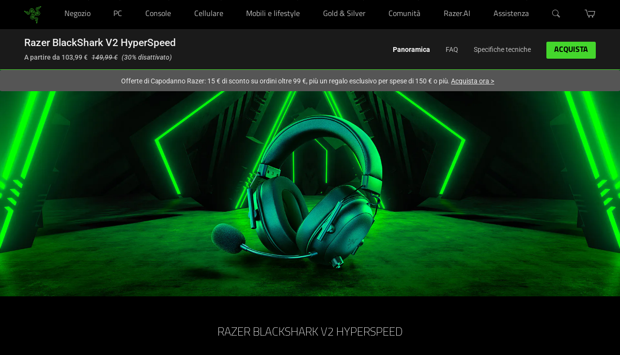

--- FILE ---
content_type: text/css
request_url: https://assets2.razerzone.com/css/pnx.assets/external/components/carousel-cards/carousel-cards.css
body_size: 1997
content:
.carousel-cards-component{width:100%;overflow:hidden}.carousel-cards-component:focus-within .glide__arrows.hide{opacity:1!important}.carousel-cards-component a[href]{color:#44d62c;text-decoration:none}.carousel-cards-component a[href]:hover{text-decoration:underline}.carousel-cards-component a.content-link{text-decoration:none!important}.carousel-cards-component .carousel-cards-glide{position:relative;width:100%;box-sizing:border-box}.carousel-cards-component .carousel-cards-glide *{box-sizing:inherit}.carousel-cards-component .glide__track{overflow:hidden}.carousel-cards-component .glide__slides{position:relative;width:100%;list-style:none;backface-visibility:hidden;transform-style:preserve-3d;touch-action:pan-Y;overflow:hidden;padding:0;white-space:nowrap;display:grid;grid-template-columns:repeat(100,1fr);grid-auto-columns:auto;flex-wrap:nowrap;will-change:transform;margin:0}.carousel-cards-component .glide__slides--dragging{-webkit-user-select:none;-moz-user-select:none;user-select:none}.carousel-cards-component .glide__slide{width:100%;height:100%;flex-shrink:0;white-space:normal;-webkit-user-select:none;-moz-user-select:none;user-select:none;-webkit-touch-callout:none;-webkit-tap-highlight-color:transparent;transition-property:none}@media (max-width:768px){.carousel-cards-component .glide__slide{padding-bottom:2rem}}.carousel-cards-component .glide__slide--active{z-index:1}.carousel-cards-component .glide__slide a{-webkit-user-select:none;user-select:none;-webkit-user-drag:none;-moz-user-select:none;-ms-user-select:none;transition-property:none}.carousel-cards-component .glide__arrows{-webkit-touch-callout:none;-webkit-user-select:none;-moz-user-select:none;user-select:none;display:flex;height:calc(100% - 100px);align-items:center;position:absolute;top:0;z-index:1}.carousel-cards-component .glide__arrows.hide{opacity:0}.carousel-cards-component .glide__arrows.glide__arrows-previous{left:0;padding-left:1rem}.carousel-cards-component .glide__arrows.glide__arrows-next{right:0;padding-right:1rem}@media (min-width:1250px){.carousel-cards-component .glide__arrows.glide__arrows-previous{left:-50px}.carousel-cards-component .glide__arrows.glide__arrows-next{right:-50px}}.carousel-cards-component .glide__arrows .slider__arrow{background:0 0;border:0;cursor:pointer}.carousel-cards-component .glide__arrows .slider__arrow svg{filter:drop-shadow(0 0 1px #000)}.carousel-cards-component .glide__arrows .arrow-previous{left:0}.carousel-cards-component .glide__arrows .arrow-next{right:0}.carousel-cards-component .glide__bullets{-webkit-touch-callout:none;-webkit-user-select:none;-moz-user-select:none;user-select:none;justify-content:center;position:absolute;width:100%;bottom:0;text-align:center;line-height:0}@media (max-width:768px){.carousel-cards-component .glide__bullets{bottom:0}}.carousel-cards-component .glide__bullets ul{padding:0;margin:0}.carousel-cards-component .glide__bullets li{padding:0;margin:0;display:inline-block}.carousel-cards-component .glide__bullets .glide__bullet{width:12px;height:12px;padding:0;border-radius:50%;transition:all .3s ease-in-out;cursor:pointer;line-height:0;margin:0 18px;background-color:#ccc;box-shadow:0 0 0 1px #222;border:none}@media (max-width:375px){.carousel-cards-component .glide__bullets .glide__bullet{margin:0 12px}}.carousel-cards-component .glide__bullets .glide__bullet:after{content:"";width:48px;height:48px;display:inline-block;border:none;position:relative;left:-18px;top:-18px}.carousel-cards-component .glide__bullets .glide__bullet--active .glide__bullet,.carousel-cards-component .glide__bullets button.glide__bullet--active{background-color:#44d62c}.carousel-cards-component .glide__bullets li:has(button[style*="display: none;"]){display:none}.carousel-cards-component .glide--rtl{direction:rtl}.carousel-cards-component .carousel-cards-glide[data-item-count="0"] .glide__arrows,.carousel-cards-component .carousel-cards-glide[data-item-count="0"] .glide__bullets,.carousel-cards-component .carousel-cards-glide[data-item-count="0"] .glide__sr,.carousel-cards-component .carousel-cards-glide[data-item-count="1"] .glide__arrows,.carousel-cards-component .carousel-cards-glide[data-item-count="1"] .glide__bullets,.carousel-cards-component .carousel-cards-glide[data-item-count="1"] .glide__sr{display:none}@media (min-width:1200px){.carousel-cards-component .carousel-cards-glide[data-item-count="0"] .glide__arrows,.carousel-cards-component .carousel-cards-glide[data-item-count="0"] .glide__bullets,.carousel-cards-component .carousel-cards-glide[data-item-count="0"] .glide__sr,.carousel-cards-component .carousel-cards-glide[data-item-count="1"] .glide__arrows,.carousel-cards-component .carousel-cards-glide[data-item-count="1"] .glide__bullets,.carousel-cards-component .carousel-cards-glide[data-item-count="1"] .glide__sr,.carousel-cards-component .carousel-cards-glide[data-item-count="2"] .glide__arrows,.carousel-cards-component .carousel-cards-glide[data-item-count="2"] .glide__bullets,.carousel-cards-component .carousel-cards-glide[data-item-count="2"] .glide__sr,.carousel-cards-component .carousel-cards-glide[data-item-count="3"] .glide__arrows,.carousel-cards-component .carousel-cards-glide[data-item-count="3"] .glide__bullets,.carousel-cards-component .carousel-cards-glide[data-item-count="3"] .glide__sr{display:none}}.carousel-cards-component .content{max-width:1140px;margin:0 auto;display:grid;grid-template-columns:repeat(12,[col-start] 1fr);gap:1.5rem;text-align:center;padding-bottom:2rem}@media (max-width:768px){.carousel-cards-component .content{padding:0 1rem 1rem 1rem}}.carousel-cards-component .content :nth-child(1){grid-column:1/13}.carousel-cards-component .content :nth-child(2){grid-column:1/13}.carousel-cards-component .content :nth-child(3){grid-column:1/13}.carousel-cards-component .content :nth-child(4){grid-column:2/12}@media (max-width:768px){.carousel-cards-component .content :nth-child(4){-ms-grid-column:1;-ms-grid-column-span:12;grid-column:1/13}}.carousel-cards-component .content :nth-child(5){grid-row:5;-ms-grid-column:1;-ms-grid-column-span:12;grid-column:1/13}.carousel-cards-component .content :nth-child(6){grid-row:6;-ms-grid-column:1;-ms-grid-column-span:12;grid-column:1/13}.carousel-cards-component .main-heading{font:3rem/1 RazerF5,Arial,Helvetica,sans-serif;font-weight:700;text-transform:uppercase;color:#44d62c;margin:0 auto;word-break:break-word}@media (max-width:425px){.carousel-cards-component .main-heading{font-size:min(8vw,1.75rem)}}.carousel-cards-component .sub-heading{font:1.75rem/1 RazerF5,Arial,Helvetica,sans-serif;font-weight:700;text-transform:uppercase;color:#44d62c;margin:0 auto}.carousel-cards-component .main-paragraph{font:normal 1.125rem/1.5rem Roboto;color:#9a9a9a;margin:0 auto}.carousel-cards-component .carousel-cards-glide{padding-bottom:100px;padding-top:50px;max-width:1200px;margin:0 auto}.carousel-cards-component .content-blockquotes,.carousel-cards-component .content-standard{width:100%;max-width:350px;color:#fff;text-align:center;display:grid;grid-row-gap:1rem;grid-template-rows:120px auto auto;align-items:center;margin:0 auto}.carousel-cards-component .content-blockquotes .header,.carousel-cards-component .content-standard .header{font:700 1.125rem/1.5rem "Titillium Web",RazerF5,Arial,Helvetica,sans-serif;color:#fff;text-transform:none}.carousel-cards-component .content-blockquotes .body-copy,.carousel-cards-component .content-standard .body-copy{font:1rem/1.5rem Roboto;color:#999}.carousel-cards-component .content-blockquotes>img,.carousel-cards-component .content-standard>img{height:auto;width:auto;max-width:-moz-fit-content;max-width:fit-content;max-height:120px;margin:0 auto}.carousel-cards-component .content-youtube-videos{width:100%;max-width:350px;color:#fff;text-align:center;display:grid;grid-row-gap:0;grid-template-rows:auto;align-items:center;margin:0 auto}.carousel-cards-component .content-youtube-videos button{background-color:transparent;border:none;cursor:pointer;display:grid;grid-row-gap:1rem;grid-template-rows:auto auto auto;align-items:center}.carousel-cards-component .content-youtube-videos button:hover svg.play-icon{width:60px;height:60px}.carousel-cards-component .content-youtube-videos .play-thumbnail{display:inline-block;position:relative;background-color:#111;min-width:100%;min-height:56.25%;overflow:hidden;border-radius:8px;text-align:left!important}.carousel-cards-component .content-youtube-videos .play-thumbnail svg.play-icon{width:40px;height:40px;position:absolute;top:50%;left:50%;transform:translateX(-50%) translateY(-50%);transition:all linear .25s;z-index:2}.carousel-cards-component .content-youtube-videos .play-thumbnail>img{height:auto;width:auto;max-width:-moz-fit-content;max-width:fit-content;max-height:200px;margin:0 auto;position:relative;left:50%;transform:translateX(-50%);z-index:1}.carousel-cards-component .content-youtube-videos .header{display:inline-block;font:700 1.125rem/1.5rem "Titillium Web",RazerF5,Arial,Helvetica,sans-serif;color:#fff;text-transform:none}.carousel-cards-component .content-youtube-videos .body-copy{display:inline-block;font:1rem/1.5rem Roboto;color:#999}.carousel-cards-component .ccytl-parent .ccytl-close-btn.carousel-cards-lightbox-first-element{position:absolute;right:0;top:-50px;color:#fff;background-color:transparent;border:none;width:40px;height:40px;font-size:30px;z-index:1001;cursor:pointer}.carousel-cards-component .ccytl-parent{display:none;height:100%;left:0;position:fixed;text-align:center;top:0;width:100%;z-index:1001}.carousel-cards-component .ccytl-parent::before{content:"";display:inline-block;height:100%;vertical-align:middle}.carousel-cards-component .ccytl-parent::after{background:#000;content:"";height:100%;left:0;opacity:.7;position:absolute;top:0;width:100%;z-index:10}.carousel-cards-component .ccytl-centeredchild{display:inline-block;max-width:900px;position:relative;vertical-align:middle;width:95%;z-index:20}.carousel-cards-component .ccytl-videowrapper{height:0;padding-bottom:56.25%;padding-top:0;position:relative}.carousel-cards-component .ccytl-videowrapper iframe{height:100%;left:0;position:absolute;top:0;width:100%}.carousel-cards-component .animation-ctrl-btn{display:flex;justify-content:flex-end;position:absolute;bottom:1rem;right:1rem;z-index:4}@media (max-width:768px){.carousel-cards-component.use-rotation .glide__bullets{padding:0 60px}}.carousel-cards-component .animation-ctrl-btn button{background:0 0;border:0;color:#fff;vertical-align:middle;cursor:pointer}.carousel-cards-component .animation-ctrl-btn button .play-pause-btn-wrapper{width:35px;height:35px;background:#44d62c;border:0;border-radius:24px;padding:5px 10px;margin:0 auto}.carousel-cards-component .animation-ctrl-btn button img{width:10px}.carousel-cards-component .animation-ctrl-btn button{border:0;color:#fff;vertical-align:middle;cursor:pointer;background:#44d62c;border-radius:20px;display:flex;justify-content:center;align-items:center;padding:10px;width:30px;height:30px;margin:0}.razer-rtl .carousel-cards-component .glide__track{direction:ltr}.razer-rtl .carousel-cards-component .glide__track li{direction:rtl}

--- FILE ---
content_type: text/css
request_url: https://assets2.razerzone.com/css/pnx.assets/pnxssr/pnxssr_0_97a319e3bd0e4e7aa0712d60d3b0186e.css
body_size: 459
content:
@media screen and (max-width:767px){#pnxssr_0a8c07e54004b4cdcfdf41c3425ee3b9 div[pnxssr_3]{visibility:hidden;}} @media screen and (-webkit-max-device-pixel-ratio: 1) and (min-width: 1200px), screen and (min-width: 768px) and (max-width: 1200px){#pnxssr_0a8c07e54004b4cdcfdf41c3425ee3b9 div[pnxssr_3]{visibility:hidden;}} @media screen and (-webkit-min-device-pixel-ratio: 1) and (min-width: 1200px){#pnxssr_0a8c07e54004b4cdcfdf41c3425ee3b9 div[pnxssr_3]{visibility:hidden;}} @media screen and (-webkit-min-device-pixel-ratio: 1.5) and (min-width: 1200px){#pnxssr_0a8c07e54004b4cdcfdf41c3425ee3b9 div[pnxssr_3]{visibility:hidden;}}

--- FILE ---
content_type: text/css
request_url: https://assets2.razerzone.com/css/pnx.assets/pnxssr/pnxssr_0_static_617148419128f100be869ab2.css
body_size: 607
content:
.yt-video iframe:not(.show) {
display: none;
}
.ytclick picture {
    pointer-events: none;
}
.yt-video .video-transcript {
    padding: 0.5rem 20px 0;
    text-align: center;
    display: flex;
    justify-content: center;
    align-items: center;
    color: #999;
    font-size: 14px;
}
.yt-video .video-transcript a, 
.yt-video .video-transcript button {
    color: #44d62c;
    padding: 0 5px;
    text-decoration: none !important;
}
.yt-video button {
    display: flex;
    justify-content: center;
    background: none;
    border-style: none;
}
.yt-video .video-transcript button:hover,
.yt-video .video-transcript a:hover {
    text-decoration: underline !important;
}
.yt-video .transcript-content {
    width: 100%;
    margin: 0 auto;
    height: 0;
    overflow: hidden;
			opacity:1;
    transition: all 0.3s ease-in-out;
}
.yt-video .expand .transcript-content {
			opacity:0.9;
}
.yt-video .transcript-content .inner {
    font-size: 14px;
    color: #999;
			margin-top:10px;
    border-top: 1px solid #171717;
    border-bottom: 1px solid #171717;
}
.yt-video .transcript-content .inner p{
    max-width: 1200px;
    margin: 0 auto;
    padding: 20px 40px 0;
}
.yt-video .transcript-content .inner br {
    display: block;
    margin: 12px;
    line-height: intial;
    content: ' '
}
.yt-video .video-transcript .material-icons {
    font-size: 18px;
    color: #44d62c;
    margin-left: -3px;
    margin-top:0;
}
.yt-video .i-icon {
    display:inline-block;
    position: relative;
    width: 18px;
    height: 18px;
			margin-top:1px;
			margin-left:5px;
}
.yt-video .i-icon>i {
    position: absolute;
    top: 0;
    left: 0;
}
.yt-video .i-second {
    transform: rotate(-90deg);
    transition: all 0.3s ease-in-out;
}
.yt-video .expand .i-second {
    transform: rotate(0)
}
.yt-video .close-transcript {
    display: flex;
    justify-content: center;
    align-items: center;
    padding: 10px 0;
    margin: 20px auto 0;
    text-align: center;
    border-top: 1px solid #171717;
    color: #999 !important;
    width:100%;
}
.yt-video .close-transcript i {
    color: #44d62c;
    font-size: 18px;
    padding: 0 5px;
    margin-top:0;
}
.yt-video .close-transcript:hover {
    text-decoration: none;
}
@media (max-width: 767px){
		 .yt-video .video-transcript {
        flex-direction: column;
    }
    .yt-video .video-transcript .slash { 
        visibility:hidden;
        height:5px;
    }
}
html:not([lang^="en-"]) .yt-video .transcript-content,
html:not([lang^="en-"]) .yt-video .video-transcript {
    display: none;
}
.yt-video .transcript-wrapper:not(.expanded) .transcript-content {
    display: none;
}

--- FILE ---
content_type: text/css
request_url: https://assets2.razerzone.com/css/pnx.assets/pnxssr/pnxssr_0_de299f9c1161edf9481d67d175aaf907.css
body_size: 464
content:
@media screen and (max-width:767px){#pnxssr_9ca2d2d005f6d2de5c4266587965140a div[pnxssr_3]{position:relative}} @media screen and (-webkit-max-device-pixel-ratio: 1) and (min-width: 1200px), screen and (min-width: 768px) and (max-width: 1200px){#pnxssr_9ca2d2d005f6d2de5c4266587965140a div[pnxssr_3]{position:relative}} @media screen and (-webkit-min-device-pixel-ratio: 1) and (min-width: 1200px){#pnxssr_9ca2d2d005f6d2de5c4266587965140a div[pnxssr_3]{position:relative}} @media screen and (-webkit-min-device-pixel-ratio: 1.5) and (min-width: 1200px){#pnxssr_9ca2d2d005f6d2de5c4266587965140a div[pnxssr_3]{position:relative}}

--- FILE ---
content_type: text/css
request_url: https://assets2.razerzone.com/css/pnx.assets/pnxssr/pnxssr_0_9a5301da360a475164c15bf980932689.css
body_size: 286
content:
.video-bg-mp4 {
position: relative;
z-index: 0;
}
.video-bg-mp4 video{
max-width: 100%;
}
section.video-bg-mp4 .animation-ctrl-btn {
  padding-top: 10px;
}
section.video-bg-mp4 .animation-ctrl-btn button {
  width: 60px;
  height: 48px;
  background: none;
  border: 0;
  color: #fff;
  vertical-align: middle;
  cursor: pointer;
}
section.video-bg-mp4 .animation-ctrl-btn button .play-pause-btn-wrapper {
  width: 30px;
  height: 30px;
  background: #44d62c;
  border: 0;
  border-radius: 50%;
  padding: 5px 10px;
  margin: 0 auto;
}
section.video-bg-mp4 .animation-ctrl-btn button img {
  width: 10px;
}
.animation-ctrl-btn-side {
  position: relative;
  max-width: 1200px;
  margin: 0 auto;
}
.animation-ctrl-btn-side button {
  height: 48px;
  background: none;
  border: 0;
  color: #fff;
  vertical-align: middle;
  cursor: pointer;
   text-align: center;
   position: absolute;
  right: 0px;
  bottom: 15px;
  z-index: 2;
  line-height: 15px;
  padding: 0 10px;
}
@media (max-width: 1200px) {
.animation-ctrl-btn-side button {
  padding-right:20px;
}
}
@media (min-width: 768px) {
video.scaled + .animation-ctrl-btn-side button {
    right: 100px;
    bottom: 40px;
}
.a-game video.scaled + .animation-ctrl-btn-side button {
   right: 6%;
   bottom: 70px;
}
}
.animation-ctrl-btn-side button .play-pause-btn-wrapper {
  width: 30px;
  height: 30px;
  background: #44d62c;
  border: 0;
  border-radius: 50%;
  padding: 0px;
  margin: 0 auto;
}
.animation-ctrl-btn-side button img {
  width: 10px;
  display: inline-block !important;
  top: 50%;
  transform: translateY(-50%);
  position: relative;
}

--- FILE ---
content_type: text/css
request_url: https://assets2.razerzone.com/css/pnx.assets/pnxssr/pnxssr_0_8cf180951705b6b0ee9690f40302d2f7.css
body_size: 309
content:
#triforce-video .video-bg-mp4 {padding-bottom: 3rem;}
@media (min-width: 769px) {
	#triforce-video .video-bg-mp4 {padding-bottom: 6.25rem;}
}
 @media screen and (max-width:767px){} @media screen and (-webkit-max-device-pixel-ratio: 1) and (min-width: 1200px), screen and (min-width: 768px) and (max-width: 1200px){} @media screen and (-webkit-min-device-pixel-ratio: 1) and (min-width: 1200px){} @media screen and (-webkit-min-device-pixel-ratio: 1.5) and (min-width: 1200px){}

--- FILE ---
content_type: text/css
request_url: https://assets2.razerzone.com/css/pnx.assets/pnxssr/pnxssr_0_65ac07d284e691b340dc14502aa7c180.css
body_size: 107
content:
#panel-headsets .icons ul li .subheader {display: block; text-transform: none; margin-top: 1rem;}
#panel-headsets .icons ul li .body-copy img {margin: 0 auto;}
@media (min-width: 769px) {
	#panel-headsets .icons ul li {max-width: 65%;}
}
 @media screen and (max-width:767px){#pnxssr_3eeabcdb056e965a60dbf4fbe70ab68c img[pnxssr_20]{max-width: 100%;}} @media screen and (-webkit-max-device-pixel-ratio: 1) and (min-width: 1200px), screen and (min-width: 768px) and (max-width: 1200px){#pnxssr_3eeabcdb056e965a60dbf4fbe70ab68c img[pnxssr_20]{max-width: 100%;}} @media screen and (-webkit-min-device-pixel-ratio: 1) and (min-width: 1200px){#pnxssr_3eeabcdb056e965a60dbf4fbe70ab68c img[pnxssr_20]{max-width: 100%;}} @media screen and (-webkit-min-device-pixel-ratio: 1.5) and (min-width: 1200px){#pnxssr_3eeabcdb056e965a60dbf4fbe70ab68c img[pnxssr_20]{max-width: 100%;}}

--- FILE ---
content_type: text/css
request_url: https://assets2.razerzone.com/css/pnx.assets/pnxssr/pnxssr_0_abb9c38d4e6719ae689c8cb93aab2cee.css
body_size: 273
content:
#table-comparison .bo-temp{padding-top:6.25rem;}
#table-comparison table td{border: 1px solid #494949;padding: 8px 20px;vertical-align: middle;width: 22.5%;}
#table-comparison th{width:22.5%;}
#table-comparison table th:first-child, #table-comparison table td:first-child{width: 100px; max-width: 10%}
#table-comparison table td:first-child{color: #fff;font-weight: 700;text-align: left;text-transform: uppercase;}
#table-comparison table a{font-weight: 700;}
#table-comparison .body-copy{grid-column: 1/13;}
@media (max-width: 768px){
  #table-comparison .bo-temp{padding-top:3rem;}
}
 @media screen and (max-width:767px){#pnxssr_f5753198250314a564ee061d6f13b936 div[pnxssr_6]{width:100%; overflow-x: auto;}#pnxssr_f5753198250314a564ee061d6f13b936 img[pnxssr_12]{max-width: 100%;}#pnxssr_f5753198250314a564ee061d6f13b936 img[pnxssr_14]{max-width: 100%;}#pnxssr_f5753198250314a564ee061d6f13b936 img[pnxssr_16]{max-width: 100%;}#pnxssr_f5753198250314a564ee061d6f13b936 img[pnxssr_18]{max-width: 100%;}} @media screen and (-webkit-max-device-pixel-ratio: 1) and (min-width: 1200px), screen and (min-width: 768px) and (max-width: 1200px){#pnxssr_f5753198250314a564ee061d6f13b936 div[pnxssr_6]{width:100%; overflow-x: auto;}#pnxssr_f5753198250314a564ee061d6f13b936 img[pnxssr_12]{max-width: 100%;}#pnxssr_f5753198250314a564ee061d6f13b936 img[pnxssr_14]{max-width: 100%;}#pnxssr_f5753198250314a564ee061d6f13b936 img[pnxssr_16]{max-width: 100%;}#pnxssr_f5753198250314a564ee061d6f13b936 img[pnxssr_18]{max-width: 100%;}} @media screen and (-webkit-min-device-pixel-ratio: 1) and (min-width: 1200px){#pnxssr_f5753198250314a564ee061d6f13b936 div[pnxssr_6]{width:100%; overflow-x: auto;}#pnxssr_f5753198250314a564ee061d6f13b936 img[pnxssr_12]{max-width: 100%;}#pnxssr_f5753198250314a564ee061d6f13b936 img[pnxssr_14]{max-width: 100%;}#pnxssr_f5753198250314a564ee061d6f13b936 img[pnxssr_16]{max-width: 100%;}#pnxssr_f5753198250314a564ee061d6f13b936 img[pnxssr_18]{max-width: 100%;}} @media screen and (-webkit-min-device-pixel-ratio: 1.5) and (min-width: 1200px){#pnxssr_f5753198250314a564ee061d6f13b936 div[pnxssr_6]{width:100%; overflow-x: auto;}#pnxssr_f5753198250314a564ee061d6f13b936 img[pnxssr_12]{max-width: 100%;}#pnxssr_f5753198250314a564ee061d6f13b936 img[pnxssr_14]{max-width: 100%;}#pnxssr_f5753198250314a564ee061d6f13b936 img[pnxssr_16]{max-width: 100%;}#pnxssr_f5753198250314a564ee061d6f13b936 img[pnxssr_18]{max-width: 100%;}}

--- FILE ---
content_type: image/svg+xml
request_url: https://assets2.razerzone.com/images/pnx.assets/a6f09ac705ff28d6994feb295b91f35a/icon-usb-type-a-wired.svg
body_size: 1117
content:
<?xml version="1.0" encoding="UTF-8"?><svg id="Isolation_Mode" xmlns="http://www.w3.org/2000/svg" viewBox="0 0 24.49 24.49"><defs><style>.cls-1{fill:#44d62c;stroke-width:0px;}</style></defs><rect class="cls-1" x="10.43" y="7.69" width="1.09" height=".86"/><rect class="cls-1" x="12.76" y="7.69" width="1.09" height=".86"/><path class="cls-1" d="m14.81,11.43h-5.36c-.27,0-.49-.22-.49-.49v-5.54c0-.27.22-.49.49-.49h5.36c.27,0,.49.22.49.49v5.54c0,.27-.22.49-.49.49Zm-4.87-.98h4.38s0-4.56,0-4.56h-4.38s0,4.56,0,4.56Z"/><path class="cls-1" d="m15.23,18.93h-6.18c-.44,0-.79-.36-.79-.8v-6.81c0-.44.36-.8.79-.8h6.18c.44,0,.79.36.79.8v6.81c0,.44-.36.8-.79.8Zm-5.99-.98h5.8s0-6.46,0-6.46h-5.8s0,6.46,0,6.46Z"/><path class="cls-1" d="m12.24,24.49c-.27,0-.49-.22-.49-.49,0-.27.22-.49.49-.49.78,0,1.55-.08,2.3-.24,5.19-1.08,8.96-5.72,8.96-11.03,0-6.21-5.05-11.26-11.26-11.26S.98,6.03.98,12.24c0,5.22,3.69,9.85,8.78,10.99.26.06.43.32.37.59-.06.26-.32.43-.59.37C4.02,22.95,0,17.92,0,12.24,0,5.49,5.49,0,12.24,0c6.75,0,12.24,5.49,12.24,12.24,0,5.77-4.1,10.82-9.74,11.99-.82.17-1.66.26-2.5.26Z"/><line class="cls-1" x1="12.23" y1="18.65" x2="12.23" y2="23.93"/><path class="cls-1" d="m12.23,24.42c-.27,0-.49-.22-.49-.49v-5.29c0-.27.22-.49.49-.49s.49.22.49.49v5.29c0,.27-.22.49-.49.49Z"/></svg>

--- FILE ---
content_type: image/svg+xml
request_url: https://assets2.razerzone.com/images/pnx.assets/a6f09ac705ff28d6994feb295b91f35a/icon-bluetooth-52.svg
body_size: 689
content:
<?xml version="1.0" encoding="UTF-8"?><svg id="Layer_1" xmlns="http://www.w3.org/2000/svg" viewBox="0 0 28 28"><defs><style>.cls-1{fill:#44d62c;stroke-width:0px;}</style></defs><g id="Layer_2"><path class="cls-1" d="m14,28C6.27,28,0,21.73,0,14S6.27,0,14,0s14,6.27,14,14-6.27,14-14,14Zm0-26.94C6.85,1.06,1.06,6.85,1.06,14s5.79,12.94,12.94,12.94,12.94-5.79,12.94-12.94c0-7.14-5.8-12.93-12.94-12.94Z"/><path class="cls-1" d="m14,23.11c-.06,0-.13,0-.19,0-.2-.08-.34-.28-.34-.5v-7.38l-3.47,3.46c-.21.2-.54.2-.75,0-.21-.21-.21-.54,0-.75,0,0,0,0,0,0l4-4-4-4c-.2-.19-.21-.52-.02-.72,0,0,.01-.01.02-.02.21-.21.54-.21.75,0,0,0,0,0,0,0l3.47,3.47v-7.38c0-.29.24-.53.53-.53.14,0,.27.05.37.15l4.34,4.34c.2.19.21.52.02.72,0,0-.01.01-.02.02l-4,4,3.92,3.92c.2.21.2.53,0,.74l-4.22,4.35c-.12.09-.26.13-.41.11Zm.53-7.84v6l3-3-3-3Zm0-8.71v6.12l3.06-3.06-3.06-3.06Z"/></g></svg>